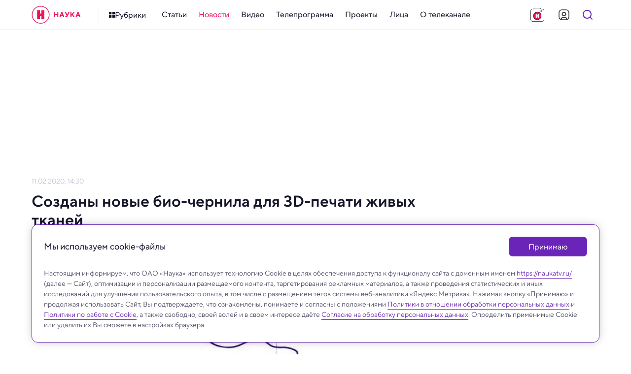

--- FILE ---
content_type: image/svg+xml
request_url: https://naukatv.ru/upload/images/original/0b/0b97c1e253cc843f60d0634ba46f85a85197a998.svg
body_size: 3448
content:
<svg width="120" height="120" fill="none" xmlns="http://www.w3.org/2000/svg"><path d="M60.5 112c22.368 0 40.5-3.582 40.5-8s-18.132-8-40.5-8C38.133 96 20 99.582 20 104s18.133 8 40.5 8Z" fill="url(#a)"/><path d="M101 97H20v7h81v-7Z" fill="url(#b)"/><path d="M60.5 105c22.368 0 40.5-3.582 40.5-8s-18.132-8-40.5-8C38.133 89 20 92.582 20 97s18.133 8 40.5 8Z" fill="url(#c)"/><path d="M60.5 101c15.812 0 28.63-2.53 28.63-5.65 0-3.12-12.818-5.65-28.63-5.65s-28.63 2.53-28.63 5.65c0 3.12 12.818 5.65 28.63 5.65Z" fill="url(#d)"/><path d="M89.13 86.4H31.88v8.95h57.25V86.4Z" fill="url(#e)"/><path d="M60.5 92.05c15.812 0 28.63-2.53 28.63-5.65 0-3.12-12.818-5.65-28.63-5.65s-28.63 2.53-28.63 5.65c0 3.12 12.818 5.65 28.63 5.65Z" fill="url(#f)"/><path d="M60.5 90.4c11.184 0 20.25-1.791 20.25-4 0-2.21-9.066-4-20.25-4s-20.25 1.79-20.25 4c0 2.209 9.066 4 20.25 4Z" fill="url(#g)"/><path d="M60.5 89c22.091 0 40-17.909 40-40S82.591 9 60.5 9s-40 17.909-40 40 17.909 40 40 40Z" fill="url(#h)"/><path d="m74.12 31.55 7 3.84a2.19 2.19 0 0 1 0 3.83l-7 3.84a2.25 2.25 0 0 0-.86.87l-3.85 7a2.18 2.18 0 0 1-3.82 0l-3.85-7a2.251 2.251 0 0 0-.86-.87l-7-3.84a2.19 2.19 0 0 1 0-3.83l7-3.84a2.18 2.18 0 0 0 .86-.87l3.85-7a2.18 2.18 0 0 1 3.82 0l3.85 7c.198.366.496.668.86.87ZM48.13 56.26l3 2.46a1.07 1.07 0 0 1-.34 1.84l-3.7 1.22a1.09 1.09 0 0 0-.5.34l-2.45 3a1.07 1.07 0 0 1-1.84-.33l-1.2-3.68a1.1 1.1 0 0 0-.33-.49l-3-2.46a1.06 1.06 0 0 1 .34-1.83l3.7-1.23a1 1 0 0 0 .5-.34l2.46-3a1.06 1.06 0 0 1 1.83.33l1.23 3.71a1 1 0 0 0 .3.46ZM42.06 34.11l2 1.61a.69.69 0 0 1-.22 1.2l-2.43.81a.64.64 0 0 0-.32.22l-1.61 2a.71.71 0 0 1-1.21-.22l-.77-2.44a.74.74 0 0 0-.22-.33l-2-1.61a.69.69 0 0 1 .22-1.16l2.43-.81a.6.6 0 0 0 .32-.22l1.61-2a.71.71 0 0 1 1.21.22l.8 2.43a.74.74 0 0 0 .19.3ZM77.5 64.57l4 3.28a1.42 1.42 0 0 1-.44 2.45l-4.94 1.63a1.469 1.469 0 0 0-.66.46l-3.28 4a1.409 1.409 0 0 1-2.44-.45L68.1 71a1.369 1.369 0 0 0-.45-.66l-4-3.27a1.42 1.42 0 0 1 .44-2.45l4.94-1.64c.26-.081.49-.238.66-.45l3.28-4a1.42 1.42 0 0 1 2.45.45l1.63 4.94c.085.255.241.48.45.65Z" fill="#F2F2F2"/><defs><linearGradient id="a" x1="20" y1="104" x2="101" y2="104" gradientUnits="userSpaceOnUse"><stop stop-color="#FFEB6C"/><stop offset="1" stop-color="#E7C51E"/></linearGradient><linearGradient id="b" x1="20" y1="737.5" x2="101" y2="737.5" gradientUnits="userSpaceOnUse"><stop stop-color="#FFEB6C"/><stop offset="1" stop-color="#E7C51E"/></linearGradient><linearGradient id="c" x1="3300.5" y1="1625" x2="3300.5" y2="1369" gradientUnits="userSpaceOnUse"><stop stop-color="#FFEB6C"/><stop offset="1" stop-color="#E7C51E"/></linearGradient><linearGradient id="d" x1="712.119" y1="1065.46" x2="3990.25" y2="1065.46" gradientUnits="userSpaceOnUse"><stop stop-color="#FFEB6C"/><stop offset="1" stop-color="#E7C51E"/></linearGradient><linearGradient id="e" x1="712.01" y1="819.136" x2="3989.57" y2="819.136" gradientUnits="userSpaceOnUse"><stop stop-color="#FFEB6C"/><stop offset="1" stop-color="#E7C51E"/></linearGradient><linearGradient id="f" x1="2350.9" y1="1019.22" x2="2350.9" y2="891.412" gradientUnits="userSpaceOnUse"><stop stop-color="#FFEB6C"/><stop offset="1" stop-color="#E7C51E"/></linearGradient><linearGradient id="g" x1="60.5" y1="82.4" x2="60.5" y2="90.4" gradientUnits="userSpaceOnUse"><stop stop-color="#685A25"/><stop offset="1" stop-color="#4E441A"/></linearGradient><radialGradient id="h" cx="0" cy="0" r="1" gradientUnits="userSpaceOnUse" gradientTransform="translate(39.34 32.43) scale(56.82)"><stop stop-color="#EE357F"/><stop offset="1" stop-color="#784B9E"/></radialGradient></defs></svg>